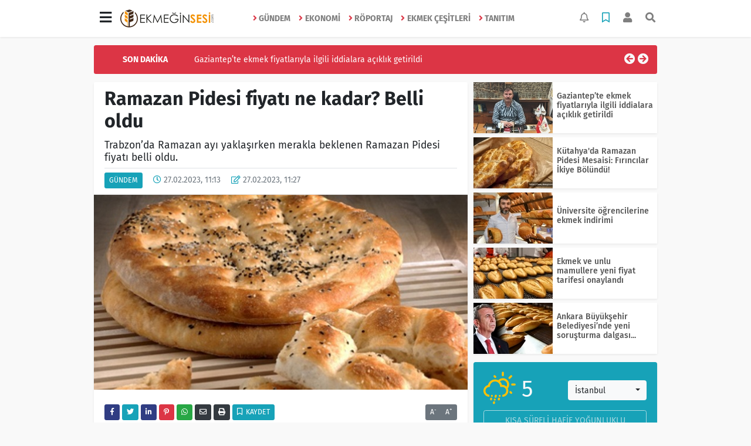

--- FILE ---
content_type: text/html; charset=UTF-8
request_url: https://www.ekmeginsesi.com/gundem/ramazan-pidesi-fiyati-ne-kadar-belli-oldu-h12514.html
body_size: 15066
content:
<!DOCTYPE html>
<html lang="tr">
<head>
  <meta charset="utf-8">
  <title>Ramazan Pidesi fiyatı ne kadar? Belli oldu</title>
  <meta name="description" content="Trabzon&#039;da Ramazan ayı yaklaşırken merakla beklenen Ramazan Pidesi fiyatı belli oldu." />
  <meta name="keywords" content="ramazan pidesi, ramazan ayı, oruç, pide, pide fiyatları" />
  <meta name="news_keywords" content="ramazan pidesi, ramazan ayı, oruç, pide, pide fiyatları" />
  <link rel="manifest" href="https://www.ekmeginsesi.com/_themes/hs-elegant/manifest.json">
    <meta name="author" content="Ekmeğin Sesi">
  <meta name="developer" content="Ekmeğin Sesi"/>
  <meta name="designer" content="Ekmeğin Sesi"/>
    <meta name="viewport" content="width=970, initial-scale=1, shrink-to-fit=no" />
  <meta name="theme-color" content="#dc3545"/>

    <link rel="alternate" href="https://www.ekmeginsesi.com/m/gundem/ramazan-pidesi-fiyati-ne-kadar-belli-oldu-h12514.html" hreflang="tr" media="only screen and (max-width: 640px)"/>
  <link rel="canonical" href="https://www.ekmeginsesi.com/gundem/ramazan-pidesi-fiyati-ne-kadar-belli-oldu-h12514.html">

    <link rel="amphtml" href="https://www.ekmeginsesi.com/amp/gundem/ramazan-pidesi-fiyati-ne-kadar-belli-oldu-h12514.html">
  
  
      <link rel="shortcut icon" href="https://www.ekmeginsesi.com/images/banner/favicon.ico">
    <style type="text/css">
    @import url('https://www.ekmeginsesi.com/_themes/hs-elegant/style/main.min.css?v=1');
        @import url('https://www.ekmeginsesi.com/_themes/hs-elegant/style/font/fira-sans.css?v=1');
      </style>
  <meta property="og:site_name" content="Ekmeğin Sesi" />
<meta property="og:title" content="Ramazan Pidesi fiyatı ne kadar? Belli oldu" />
<meta property="og:description" content="Trabzon&#039;da Ramazan ayı yaklaşırken merakla beklenen Ramazan Pidesi fiyatı belli oldu." />

<meta property="og:image" content="https://www.ekmeginsesi.com/images/haberler/facebook_resim/2023/02/pideramazan3.jpg" />

<meta property="og:type" content="article" />
<meta property="og:url" content="https://www.ekmeginsesi.com/gundem/ramazan-pidesi-fiyati-ne-kadar-belli-oldu-h12514.html" />
<meta name="twitter:card" content="summary_large_image" /><meta property="og:title" content="Ramazan Pidesi fiyatı ne kadar? Belli oldu" />
<meta name="twitter:url" content="http://www.ekmeginsesi.com/gundem/ramazan-pidesi-fiyati-ne-kadar-belli-oldu-h12514.html" />
<meta name="twitter:domain" content="https://www.ekmeginsesi.com/" />
<meta name="twitter:site" content="ekmeginsesi" />
<meta name="twitter:title" content="Ramazan Pidesi fiyatı ne kadar? Belli oldu" />
<meta name="twitter:description" content="Trabzon’da Ramazan ayı yaklaşırken merakla beklenen Ramazan Pidesi fiyatı belli oldu." />
<meta name="twitter:image:src" content="https://www.ekmeginsesi.com/images/haberler/facebook_resim/2023/02/pideramazan3.jpg" />
<meta property="og:image:type" content="image/jpeg" />
<meta property="og:image:width" content="637" />
<meta property="og:image:height" content="332" />

<link rel="image_src" type="image/jpeg" href="https://www.ekmeginsesi.com/images/haberler/2023/02/ramazan_pidesi_fiyati_ne_kadar_belli_oldu_h12514_4cb65.jpg" />
  <meta name="dc.language" content="tr">
  <meta name="dc.source" content="https://www.ekmeginsesi.com/">
  <meta name="dc.title" content="Ramazan Pidesi fiyatı ne kadar? Belli oldu">
  <meta name="dc.keywords" content="ramazan pidesi, ramazan ayı, oruç, pide, pide fiyatları">
  <meta name="dc.description" content="Trabzon&#039;da Ramazan ayı yaklaşırken merakla beklenen Ramazan Pidesi fiyatı belli oldu.">

  
  <link rel="dns-prefetch" href="//www.ekmeginsesi.com">
  <link rel="dns-prefetch" href="//www.google-analytics.com">
  <link rel="dns-prefetch" href="//fonts.gstatic.com">
  <link rel="dns-prefetch" href="//mc.yandex.ru">
  <link rel="dns-prefetch" href="//fonts.googleapis.com">
  <link rel="dns-prefetch" href="//pagead2.googlesyndication.com">
  <link rel="dns-prefetch" href="//googleads.g.doubleclick.net">
  <link rel="dns-prefetch" href="//google.com">
  <link rel="dns-prefetch" href="//gstatic.com">
  <link rel="dns-prefetch" href="//connect.facebook.net">
  <link rel="dns-prefetch" href="//graph.facebook.com">
  <link rel="dns-prefetch" href="//linkedin.com">
  <link rel="dns-prefetch" href="//ap.pinterest.com">

  <!--[if lt IE 7]>      <html class="no-js lt-ie10 lt-ie9 lt-ie8 lt-ie7"> <![endif]-->
  <!--[if IE 7]>         <html class="no-js lt-ie10 lt-ie9 lt-ie8 ie7"> <![endif]-->
  <!--[if IE 8]>         <html class="no-js lt-ie10 lt-ie9 ie8"> <![endif]-->
  <!--[if IE 9]>         <html class="no-js lt-ie10 ie9"> <![endif]-->
  <!--[if gt IE 9]>      <html class="no-js gt-ie9"> <![endif]-->
  <!--[if !IE] <![IGNORE[--><!--[IGNORE[]]-->

<!-- Global site tag (gtag.js) - Google Analytics -->
<script async src="https://www.googletagmanager.com/gtag/js?id=G-V1YKCWW5TL"></script>
<script>
  window.dataLayer = window.dataLayer || [];
  function gtag(){dataLayer.push(arguments);}
  gtag('js', new Date());
  gtag('config', 'G-V1YKCWW5TL');
</script>
        </head>

<body data-color="default" data-header="header-1">
        <nav id="navbar" class="navbar navbar-expand navbar-light bg-white sticky-top shadow-sm">
    <div class="container">
      <div class="dropdown">
        <a class="btn btn-lg" href="#" role="button" id="mega-menu" data-toggle="dropdown" aria-haspopup="true" aria-expanded="false">
          <i class="fa fa-bars fa-fx fa-lg"></i>
        </a>
        <div class="dropdown-menu mega-menu shadow-sm p-4" aria-labelledby="mega-menu">
      <div class="row">
              <a href="https://www.ekmeginsesi.com/e-dergi" title="E-Dergi" class="col-4 mb-2 text-uppercase"><i class="mr-2 fas fa-angle-right fa-fw text-danger"></i>E-Dergi</a>
          </div>
  <div class="dropdown-divider mt-2 mb-3"></div>
    <div class="row">
    <a href="https://www.ekmeginsesi.com/" class="col-4 mb-1" title="Ana Sayfa">
      <i class="fas fa-angle-right fa-fw text-danger"></i> Ana Sayfa    </a>
        <a href="https://www.ekmeginsesi.com/yazarlar" class="col-4 mb-1" title="Yazarlar">
      <i class="fas fa-angle-right fa-fw text-danger"></i> Yazarlar    </a>
                        <a href="https://www.ekmeginsesi.com/webtv" class="col-4 mb-1" title="Video Galeri">
      <i class="fas fa-angle-right fa-fw text-danger"></i> Video Galeri    </a>
                    <a href="https://www.ekmeginsesi.com/seri-ilanlar" class="col-4 mb-1" title="Fırın Eleman İlanı">
      <i class="fas fa-angle-right fa-fw text-danger"></i> Fırın Eleman İlanı    </a>
            <a href="https://www.ekmeginsesi.com/firma-rehberi" class="col-4 mb-1" title="Satılık İlanlar">
      <i class="fas fa-angle-right fa-fw text-danger"></i> Satılık İlanlar    </a>
                    <a href="https://www.ekmeginsesi.com/kunye.html" class="col-4 mb-1" title="Künye">
      <i class="fas fa-angle-right fa-fw text-danger"></i> Künye    </a>
    <a href="https://www.ekmeginsesi.com/iletisim.html" class="col-4 mb-1" title="İletişim">
      <i class="fas fa-angle-right fa-fw text-danger"></i> İletişim    </a>
    <a href="https://www.ekmeginsesi.com/sitene-ekle.html" class="col-4 mb-1" title="Sitene Ekle">
      <i class="fas fa-angle-right fa-fw text-danger"></i> Sitene Ekle    </a>
          </div>
</div>
      </div>
      <a class="navbar-brand" href="https://www.ekmeginsesi.com/"><img src="https://www.ekmeginsesi.com/images/banner/siteslogo.png" alt="Ramazan Pidesi fiyatı ne kadar? Belli oldu" class="img-fluid"></a>
              <ul class="navbar-nav mx-auto">
                      <li class="nav-item">
              <a class="nav-link font-weight-bold text-uppercase" href="https://www.ekmeginsesi.com/gundem" title="Gündem">
                <i class="fas fa-angle-right text-danger mr-1"></i>Gündem              </a>
            </li>
                      <li class="nav-item">
              <a class="nav-link font-weight-bold text-uppercase" href="https://www.ekmeginsesi.com/ekonomi" title="Ekonomi">
                <i class="fas fa-angle-right text-danger mr-1"></i>Ekonomi              </a>
            </li>
                      <li class="nav-item">
              <a class="nav-link font-weight-bold text-uppercase" href="https://www.ekmeginsesi.com/roportaj" title="Röportaj">
                <i class="fas fa-angle-right text-danger mr-1"></i>Röportaj              </a>
            </li>
                      <li class="nav-item">
              <a class="nav-link font-weight-bold text-uppercase" href="https://www.ekmeginsesi.com/ekmek-cesitleri" title="Ekmek Çeşitleri">
                <i class="fas fa-angle-right text-danger mr-1"></i>Ekmek Çeşitleri              </a>
            </li>
                      <li class="nav-item">
              <a class="nav-link font-weight-bold text-uppercase" href="https://www.ekmeginsesi.com/tanitim" title="Tanıtım">
                <i class="fas fa-angle-right text-danger mr-1"></i>Tanıtım              </a>
            </li>
                  </ul>
            <ul class="navbar-nav ml-auto">
        <li class="nav-item btn-group">
  <a class="nav-link btn btn-lg ml-2" href="#" data-toggle="dropdown" aria-haspopup="true" aria-expanded="false">
    <div class="badge badge-danger rounded-circle position-absolute" id="notifyCount" style="display:none"></div>
    <i class="far fa-bell fa-fx"></i>
  </a>
  <div class="dropdown-menu dropdown-menu-right shadow-sm" id="notifyItems">
    <h6 class="text-center pt-2 text-danger font-weight-bold text-uppercase">Bildirimler</h6>
    <div class="items">
      <div class="text-danger text-center">Henüz bir bildirim bulunmuyor!</div>
    </div>
    <a href="https://www.ekmeginsesi.com/hesabim.html" class="btn btn-block btn-light btn-sm m-1 text-secondary">Tüm Bildirimler</a>
  </div>
</li>
        <li class="nav-item btn-group">
  <a class="nav-link btn btn-lg ml-2" href="#" data-toggle="dropdown" aria-haspopup="true" aria-expanded="false">
    <i class="far fa-bookmark fa-fx text-info"></i>
  </a>
  <div class="dropdown-menu dropdown-menu-right shadow-sm" id="savedItems">
    <h6 class="text-center pt-2 text-info font-weight-bold text-uppercase">Kaydettiklerim</h6>
    <div class="items">
      <div class="text-danger text-center">Henüz kaydedilmiş bir içerik bulunmuyor!</div>
    </div>
    <a href="https://www.ekmeginsesi.com/hesabim.html" class="btn btn-block btn-light btn-sm m-1 text-secondary">Tüm Kaydettiklerim</a>
  </div>
</li>
        <li class="nav-item" id="memberArea"></li>
        <li class="nav-item"><a href="javascript:;" id="searchOpenButton" class="nav-link btn btn-lg ml-2"><i class="fas fa-search fa-fx"></i></a></li>
      </ul>
    </div>
  </nav>
        <div id="left-ad" data-name="tb_block"         >
                                                                                                                    </div>
    <div id="right-ad" data-name="tb_block"         >
                                                                                                                                                    </div>
    <main class="container">
        <!-- SON DAKİKA -->
<div id="last-minute" class="my-3 bg-danger p-3 rounded">
    <div class="row">
        <div class="col-2 font-weight-bold text-center text-white text-uppercase">Son Dakika</div>
        <div class="col-8">
            <div id="last-minute-slide" class="carousel slide vert" data-ride="carousel">
                <div class="carousel-inner">
                                        <div class="carousel-item active">
                        <a href="https://www.ekmeginsesi.com/gundem/gaziantepte-ekmek-fiyatlariyla-ilgili-iddialara-aciklik-getirildi-h13792.html" title="Gaziantep’te ekmek fiyatlarıyla ilgili iddialara açıklık getirildi"
                            class="text-white" >Gaziantep’te ekmek fiyatlarıyla ilgili iddialara açıklık getirildi</a>
                    </div>
                                        <div class="carousel-item">
                        <a href="https://www.ekmeginsesi.com/gundem/kutahya-da-ramazan-pidesi-mesaisi-firincilar-ikiye-bolundu-h13791.html" title="Kütahya&#039;da Ramazan Pidesi Mesaisi: Fırıncılar İkiye Bölündü!"
                            class="text-white" >Kütahya&#039;da Ramazan Pidesi Mesaisi: Fırıncılar İkiye Bölündü!</a>
                    </div>
                                        <div class="carousel-item">
                        <a href="https://www.ekmeginsesi.com/gundem/universite-ogrencilerine-ekmek-indirimi-h13790.html" title="Üniversite öğrencilerine ekmek indirimi"
                            class="text-white" >Üniversite öğrencilerine ekmek indirimi</a>
                    </div>
                                        <div class="carousel-item">
                        <a href="https://www.ekmeginsesi.com/gundem/ekmek-ve-unlu-mamullere-yeni-fiyat-tarifesi-onaylandi-h13789.html" title="Ekmek ve unlu mamullere yeni fiyat tarifesi onaylandı"
                            class="text-white" >Ekmek ve unlu mamullere yeni fiyat tarifesi onaylandı</a>
                    </div>
                                        <div class="carousel-item">
                        <a href="https://www.ekmeginsesi.com/gundem/ankara-buyuksehir-belediyesinde-yeni-sorusturma-dalgasi-h13788.html" title="Ankara Büyükşehir Belediyesi’nde yeni soruşturma dalgası..."
                            class="text-white" >Ankara Büyükşehir Belediyesi’nde yeni soruşturma dalgası...</a>
                    </div>
                                        <div class="carousel-item">
                        <a href="https://www.ekmeginsesi.com/ekonomi/palandoken-esnafa-ozel-enerji-tarifesi-sart-h13787.html" title="Palandöken: Esnafa özel enerji tarifesi şart!"
                            class="text-white" >Palandöken: Esnafa özel enerji tarifesi şart!</a>
                    </div>
                                        <div class="carousel-item">
                        <a href="https://www.ekmeginsesi.com/roportaj/ununu-getir-ekmegini-gotur-gelenegi-yayginlasiyor-h13786.html" title="&#039;Ununu Getir, Ekmeğini Götür&#039; geleneği yaygınlaşıyor"
                            class="text-white" >&#039;Ununu Getir, Ekmeğini Götür&#039; geleneği yaygınlaşıyor</a>
                    </div>
                                        <div class="carousel-item">
                        <a href="https://www.ekmeginsesi.com/gundem/ekmek-zammi-talebi-reddedildi-firincilarin-maliyet-baskisi-gundemde-h13785.html" title="Ekmek zammı talebi reddedildi, fırıncıların maliyet baskısı gündemde"
                            class="text-white" >Ekmek zammı talebi reddedildi, fırıncıların maliyet baskısı gündemde</a>
                    </div>
                                        <div class="carousel-item">
                        <a href="https://www.ekmeginsesi.com/ekonomi/ramazan-oncesi-zincir-marketlerle-fiyat-istikrari-toplantisi-h13784.html" title="Ramazan öncesi zincir marketlerle fiyat istikrarı toplantısı"
                            class="text-white" >Ramazan öncesi zincir marketlerle fiyat istikrarı toplantısı</a>
                    </div>
                                        <div class="carousel-item">
                        <a href="https://www.ekmeginsesi.com/gundem/ekmek-ve-simit-fiyatlarinda-yeni-donem-resmi-gazetede-yayimlandi-h13783.html" title="Ekmek ve simit fiyatlarında yeni dönem Resmi Gazete’de yayımlandı"
                            class="text-white" >Ekmek ve simit fiyatlarında yeni dönem Resmi Gazete’de yayımlandı</a>
                    </div>
                                    </div>
            </div>
        </div>
        <div class="col-2 text-right">
            <a class="prev text-light" href="#last-minute-slide" data-slide="prev">
                <i class="fa fa-arrow-circle-left fa-lg"></i>
            </a>
            <a class="next text-light" href="#last-minute-slide" data-slide="next">
                <i class="fa fa-arrow-circle-right fa-lg"></i>
            </a>
        </div>
    </div>
</div>
                <!-- SIDEBAR İÇEREN İKİ SÜTUNLU BÖLÜM -->
        <div id="double-section" class="my-3 mb-0">
            <div class="row">
                <div class="col-8">
                                                            <div id="infinityContainer">
    <div class="inf_append current_news" news_id="12514" data-title="Ramazan Pidesi fiyatı ne kadar? Belli oldu"
        data-path="aHR0cDovL3d3dy5la21lZ2luc2VzaS5jb20vZ3VuZGVtL3JhbWF6YW4tcGlkZXNpLWZpeWF0aS1uZS1rYWRhci1iZWxsaS1vbGR1LWgxMjUxNC5odG1s">
                <div id="news-detail" class="card shadow-sm mb-3">
            <div class="card-header bg-white">
                <h1 class="card-title">Ramazan Pidesi fiyatı ne kadar? Belli oldu</h1>
                                <h2 class="lead">
                    Trabzon’da Ramazan ayı yaklaşırken merakla beklenen Ramazan Pidesi fiyatı belli oldu.                </h2>
                                <div class="border-top pt-2 text-secondary">
                    <a href="https://www.ekmeginsesi.com/gundem" title="Gündem"
                        class="btn btn-info btn-sm text-white text-uppercase">Gündem</a>
                    <i class="far fa-clock fa-fx text-info pl-3"></i> 27.02.2023, 11:13                                        <i class="far fa-edit fa-fx text-info pl-3"></i> 27.02.2023, 11:27                                        
                                    </div>
            </div>
                        <div class="position-relative mb-2">
            <img class="img-fluid lazyload" src="https://www.ekmeginsesi.com/_themes/hs-elegant/images/space.png"
                data-src="https://www.ekmeginsesi.com/images/haberler/2023/02/ramazan_pidesi_fiyati_ne_kadar_belli_oldu_h12514_4cb65.jpg" alt="Ramazan Pidesi fiyatı ne kadar? Belli oldu" width="100%">
                            </div>
                                    <div class="card-body">
                <div class="social-buttons">
  <a href="javascript:;" data-platform-name="facebook" class="btn btn-primary btn-sm"><i class="fab fa-facebook-f"></i></a>
  <a href="javascript:;" data-platform-name="twitter" class="btn btn-info btn-sm"><i class="fab fa-twitter"></i></a>
  <a href="javascript:;" data-platform-name="linkedin" class="btn btn-primary btn-sm"><i class="fab fa-linkedin-in"></i></a>
  <a href="javascript:;" data-platform-name="pinterest" class="btn btn-danger btn-sm"><i class="fab fa-pinterest-p"></i></a>
  <a href="javascript:;" data-platform-name="whatsapp" class="btn btn-success btn-sm"><i class="fab fa-whatsapp"></i></a>
  <a href="javascript:;" data-platform-name="email" class="btn btn-dark btn-sm"><i class="far fa-envelope"></i></a>
      <a href="javascript:;" data-platform-name="print" class="btn btn-dark btn-sm"><i class="fas fa-print"></i></a>
      <a href="javascript:;" style="display:none;" data-platform-name="save" class="btn btn-info btn-sm text-uppercase save-unsave-button"><i class="far fa-bookmark pr-1"></i> Kaydet</a>
        <div class="float-right btn-group" role="group">
      <a href="javascript:;" onclick="textDown(12514)" class="btn btn-secondary btn-sm">A<sup>-</sup></a>
      <a href="javascript:;" onclick="textUp(12514)"class="btn btn-secondary btn-sm">A<sup>+</sup></a>
    </div>
  </div>
                                <div id="article-text" class="mt-4" data-text-id="12514">
                                                            <p>Edinilen bilgiye göre,Trabzon'da 500 gram sade <strong class="klink">Ramazan pidesi</strong> 14 TL, 500 gram susamlı <strong class="klink">pide</strong> ise 15 TL olarak belirlendi.</p>

<p>Pidelerin, bu yıl tek tip olarak üretileceği öğrenildi.</p><div class="p_ad"></div>

<p><span style="color:#d3d3d3;">Kaynak: haber61.net</span></p></p>                </div>
                                                                                            </div>
                        <div class="card-footer bg-white text-secondary">
                <div class="news-tags">
                                        <a href="https://www.ekmeginsesi.com/haberleri/ramazan+pidesi" title="ramazan pidesi"
                                                class="btn btn-outline-secondary btn-sm mb-2">#ramazan pidesi</a>
                                        <a href="https://www.ekmeginsesi.com/haberleri/ramazan+ay%C4%B1" title="ramazan ayı"
                                                class="btn btn-outline-secondary btn-sm mb-2">#ramazan ayı</a>
                                        <a href="https://www.ekmeginsesi.com/haberleri/oru%C3%A7" title="oruç"
                                                class="btn btn-outline-secondary btn-sm mb-2">#oruç</a>
                                        <a href="https://www.ekmeginsesi.com/haberleri/pide" title="pide"
                                                class="btn btn-outline-secondary btn-sm mb-2">#pide</a>
                                        <a href="https://www.ekmeginsesi.com/haberleri/pide+fiyatlar%C4%B1" title="pide fiyatları"
                                                class="btn btn-outline-secondary btn-sm mb-2">#pide fiyatları</a>
                                    </div>
            </div>
                    </div>
        <div id="comments" class="card shadow-sm mb-3 comments">
  <div class="card-body">
    <div class="widget-title first-word text-info mb-3 text-uppercase">
      Yorumlar (0)
    </div>
      <div class="alert alert-info answer" style="display:none;"><b>@name</b> kişisine cevap olarak  <button type="button" class="close remove" data-dismiss="alert" aria-label="Close">
    <span aria-hidden="true">&times;</span>
  </button>
</div>
<div id="comment-result12514" class="alert alert-success" style="display:none;">
    <p class="text-center m-0">Yorumunuz başarılı bir şekilde gönderilmiştir. Editörlerimizin onayının ardından yayınlanacaktır!</p>
  </div>
<form id="comment-form12514">
  <input name="hid" type="hidden" value="12514"/>
  <input name="mid" type="hidden" value="12514"/>
  <input name="uid" type="hidden" value="0"/>
  <input name="cevap_id" type="hidden" value="0"/>
  <input type="hidden" name="cevap" value="" class="answer" />
  <input type="hidden" name="tip" value="haber" />
  <div class="form-row">
    <div class="form-group col-12">
      <textarea class="form-control" name="yorum" id="comment" rows="3" placeholder="Siz de yorum ve düşüncelerinizi bizimle paylaşın." required></textarea>
    </div>
    <div class="form-group col-9">
<input type="text" class="form-control" name="isim" id="name" placeholder="Adınızı girin."   required>
    </div>
    <div class="col-3">
      <button type="button" onclick="javascript:comment_send(12514);return false;" class="btn btn-info btn-block text-uppercase">Gönder</button>
    </div>
  </div>
</form>        </div>
</div>
                <div id="recommended-news" class="card shadow-sm mb-3">
            <div class="card-body">
                <div class="widget-title first-word text-info mb-3 text-uppercase">
                    Bunlara Göz Atmadan Geçmeyin                </div>
                <div class="row">
                                        <div class="col-4">
                        <a href="https://www.ekmeginsesi.com/gundem/gaziantepte-ekmek-fiyatlariyla-ilgili-iddialara-aciklik-getirildi-h13792.html" title="Gaziantep’te ekmek fiyatlarıyla ilgili iddialara açıklık getirildi"
                            >
                            <img class="img-fluid mb-2 lazyload" src="https://www.ekmeginsesi.com/_themes/hs-elegant/images/space.png"
                                data-src="https://www.ekmeginsesi.com/images/resize/100/194x116/haberler/2026/02/gaziantepte_ekmek_fiyatlariyla_ilgili_iddialara_aciklik_getirildi_h13792_2953b.jpg" alt="Gaziantep’te ekmek fiyatlarıyla ilgili iddialara açıklık getirildi">
                        </a>
                        <h6>
                            <a href="https://www.ekmeginsesi.com/gundem/gaziantepte-ekmek-fiyatlariyla-ilgili-iddialara-aciklik-getirildi-h13792.html" title="Gaziantep’te ekmek fiyatlarıyla ilgili iddialara açıklık getirildi"
                                >
                                Gaziantep’te ekmek fiyatlarıyla ilgili iddialara açıklık getirildi                            </a>
                        </h6>
                    </div>
                                        <div class="col-4">
                        <a href="https://www.ekmeginsesi.com/gundem/kutahya-da-ramazan-pidesi-mesaisi-firincilar-ikiye-bolundu-h13791.html" title="Kütahya&#039;da Ramazan Pidesi Mesaisi: Fırıncılar İkiye Bölündü!"
                            >
                            <img class="img-fluid mb-2 lazyload" src="https://www.ekmeginsesi.com/_themes/hs-elegant/images/space.png"
                                data-src="https://www.ekmeginsesi.com/images/resize/100/194x116/haberler/2026/01/kutahya_da_ramazan_pidesi_mesaisi_firincilar_ikiye_bolundu_h13791_d92fc.jpg" alt="Kütahya&#039;da Ramazan Pidesi Mesaisi: Fırıncılar İkiye Bölündü!">
                        </a>
                        <h6>
                            <a href="https://www.ekmeginsesi.com/gundem/kutahya-da-ramazan-pidesi-mesaisi-firincilar-ikiye-bolundu-h13791.html" title="Kütahya&#039;da Ramazan Pidesi Mesaisi: Fırıncılar İkiye Bölündü!"
                                >
                                Kütahya&#039;da Ramazan Pidesi Mesaisi: Fırıncılar İkiye Bölündü!                            </a>
                        </h6>
                    </div>
                                        <div class="col-4">
                        <a href="https://www.ekmeginsesi.com/gundem/universite-ogrencilerine-ekmek-indirimi-h13790.html" title="Üniversite öğrencilerine ekmek indirimi"
                            >
                            <img class="img-fluid mb-2 lazyload" src="https://www.ekmeginsesi.com/_themes/hs-elegant/images/space.png"
                                data-src="https://www.ekmeginsesi.com/images/resize/100/194x116/haberler/2026/01/universite_ogrencilerine_ekmek_indirimi_h13790_6e60c.jpg" alt="Üniversite öğrencilerine ekmek indirimi">
                        </a>
                        <h6>
                            <a href="https://www.ekmeginsesi.com/gundem/universite-ogrencilerine-ekmek-indirimi-h13790.html" title="Üniversite öğrencilerine ekmek indirimi"
                                >
                                Üniversite öğrencilerine ekmek indirimi                            </a>
                        </h6>
                    </div>
                                    </div>
            </div>
        </div>
                                    </div>
</div>
                                    </div>
                <!-- Sidebar solundaki ana bölüm bitti -->
                <!-- SIDEBAR BOLUMU -->
                <div class="col-4">
                                        <!-- İLGİLİ HABERLER -->
<div id="similar-news" class="mb-3">
    <div class="media bg-white shadow-sm mb-2">
    <a href="https://www.ekmeginsesi.com/gundem/gaziantepte-ekmek-fiyatlariyla-ilgili-iddialara-aciklik-getirildi-h13792.html" title="Gaziantep’te ekmek fiyatlarıyla ilgili iddialara açıklık getirildi">
      <img alt="Gaziantep’te ekmek fiyatlarıyla ilgili iddialara açıklık getirildi" class="img-fluid align-self-center lazyload" src="https://www.ekmeginsesi.com/_themes/hs-elegant/images/space.png" data-src="https://www.ekmeginsesi.com/images/resize/100/135x87/haberler/2026/02/gaziantepte_ekmek_fiyatlariyla_ilgili_iddialara_aciklik_getirildi_h13792_2953b.jpg">
    </a>
    <div class="media-body align-self-center p-2">
      <h6>
        <a href="https://www.ekmeginsesi.com/gundem/gaziantepte-ekmek-fiyatlariyla-ilgili-iddialara-aciklik-getirildi-h13792.html" title="Gaziantep’te ekmek fiyatlarıyla ilgili iddialara açıklık getirildi">
          Gaziantep’te ekmek fiyatlarıyla ilgili iddialara açıklık getirildi        </a>
      </h6>
    </div>
  </div>
    <div class="media bg-white shadow-sm mb-2">
    <a href="https://www.ekmeginsesi.com/gundem/kutahya-da-ramazan-pidesi-mesaisi-firincilar-ikiye-bolundu-h13791.html" title="Kütahya&#039;da Ramazan Pidesi Mesaisi: Fırıncılar İkiye Bölündü!">
      <img alt="Kütahya&#039;da Ramazan Pidesi Mesaisi: Fırıncılar İkiye Bölündü!" class="img-fluid align-self-center lazyload" src="https://www.ekmeginsesi.com/_themes/hs-elegant/images/space.png" data-src="https://www.ekmeginsesi.com/images/resize/100/135x87/haberler/2026/01/kutahya_da_ramazan_pidesi_mesaisi_firincilar_ikiye_bolundu_h13791_d92fc.jpg">
    </a>
    <div class="media-body align-self-center p-2">
      <h6>
        <a href="https://www.ekmeginsesi.com/gundem/kutahya-da-ramazan-pidesi-mesaisi-firincilar-ikiye-bolundu-h13791.html" title="Kütahya&#039;da Ramazan Pidesi Mesaisi: Fırıncılar İkiye Bölündü!">
          Kütahya&#039;da Ramazan Pidesi Mesaisi: Fırıncılar İkiye Bölündü!        </a>
      </h6>
    </div>
  </div>
    <div class="media bg-white shadow-sm mb-2">
    <a href="https://www.ekmeginsesi.com/gundem/universite-ogrencilerine-ekmek-indirimi-h13790.html" title="Üniversite öğrencilerine ekmek indirimi">
      <img alt="Üniversite öğrencilerine ekmek indirimi" class="img-fluid align-self-center lazyload" src="https://www.ekmeginsesi.com/_themes/hs-elegant/images/space.png" data-src="https://www.ekmeginsesi.com/images/resize/100/135x87/haberler/2026/01/universite_ogrencilerine_ekmek_indirimi_h13790_6e60c.jpg">
    </a>
    <div class="media-body align-self-center p-2">
      <h6>
        <a href="https://www.ekmeginsesi.com/gundem/universite-ogrencilerine-ekmek-indirimi-h13790.html" title="Üniversite öğrencilerine ekmek indirimi">
          Üniversite öğrencilerine ekmek indirimi        </a>
      </h6>
    </div>
  </div>
    <div class="media bg-white shadow-sm mb-2">
    <a href="https://www.ekmeginsesi.com/gundem/ekmek-ve-unlu-mamullere-yeni-fiyat-tarifesi-onaylandi-h13789.html" title="Ekmek ve unlu mamullere yeni fiyat tarifesi onaylandı">
      <img alt="Ekmek ve unlu mamullere yeni fiyat tarifesi onaylandı" class="img-fluid align-self-center lazyload" src="https://www.ekmeginsesi.com/_themes/hs-elegant/images/space.png" data-src="https://www.ekmeginsesi.com/images/resize/100/135x87/haberler/2026/01/ekmek_ve_unlu_mamullere_yeni_fiyat_tarifesi_onaylandi_h13789_a98db.jpg">
    </a>
    <div class="media-body align-self-center p-2">
      <h6>
        <a href="https://www.ekmeginsesi.com/gundem/ekmek-ve-unlu-mamullere-yeni-fiyat-tarifesi-onaylandi-h13789.html" title="Ekmek ve unlu mamullere yeni fiyat tarifesi onaylandı">
          Ekmek ve unlu mamullere yeni fiyat tarifesi onaylandı        </a>
      </h6>
    </div>
  </div>
    <div class="media bg-white shadow-sm">
    <a href="https://www.ekmeginsesi.com/gundem/ankara-buyuksehir-belediyesinde-yeni-sorusturma-dalgasi-h13788.html" title="Ankara Büyükşehir Belediyesi’nde yeni soruşturma dalgası...">
      <img alt="Ankara Büyükşehir Belediyesi’nde yeni soruşturma dalgası..." class="img-fluid align-self-center lazyload" src="https://www.ekmeginsesi.com/_themes/hs-elegant/images/space.png" data-src="https://www.ekmeginsesi.com/images/resize/100/135x87/haberler/2026/01/ankara_buyuksehir_belediyesinde_yeni_sorusturma_dalgasi_h13788_8f9bc.jpg">
    </a>
    <div class="media-body align-self-center p-2">
      <h6>
        <a href="https://www.ekmeginsesi.com/gundem/ankara-buyuksehir-belediyesinde-yeni-sorusturma-dalgasi-h13788.html" title="Ankara Büyükşehir Belediyesi’nde yeni soruşturma dalgası...">
          Ankara Büyükşehir Belediyesi’nde yeni soruşturma dalgası...        </a>
      </h6>
    </div>
  </div>
  </div>
<!-- HAVA DURUMU -->
<div id="weather-widget" class="mb-3">
  <div class="card shadow-sm bg-info">
    <div class="card-body">
      <div class="row">
        <div class="col-6 weather-degree text-light" data-name="weather-degree">
          <i class="wi wi-day-sleet text-warning"></i> 5        </div>
        <div class="col-6 weather-city pt-3">
          <div class="form-group text-center">
            <select data-name="weather-select" class="mb-1">
                              <option value="TUXX0061" >Adana</option>
                              <option value="9267066" >Adıyaman</option>
                              <option value="TUXX0046" >Afyon</option>
                              <option value="771" >Ağrı</option>
                              <option value="901" >Aksaray</option>
                              <option value="1412" >Amasya</option>
                              <option value="TUXX0002" >Ankara</option>
                              <option value="TUXX0004" >Antalya</option>
                              <option value="1885" >Ardahan</option>
                              <option value="9264197" >Artvin</option>
                              <option value="TUXX0051" >Aydın</option>
                              <option value="TUXX0041" >Balıkesir</option>
                              <option value="3037" >Bartın</option>
                              <option value="9261679" >Batman</option>
                              <option value="3200" >Bayburt</option>
                              <option value="3946" >Bilecik</option>
                              <option value="9260548" >Bingöl</option>
                              <option value="4045" >Bitlis</option>
                              <option value="TUXX0032" >Bolu</option>
                              <option value="5249" >Burdur</option>
                              <option value="TUXX0039" >Bursa</option>
                              <option value="TUXX0037" >Çanakkale</option>
                              <option value="9258078" >Çankırı</option>
                              <option value="TUXX0033" >Çorum</option>
                              <option value="8899" >Denizli</option>
                              <option value="TUXX0010" >Diyarbakır</option>
                              <option value="9252670" >Düzce</option>
                              <option value="TUXX0030" >Edirne</option>
                              <option value="TUXX0049" >Elazığ</option>
                              <option value="TUXX0035" >Erzincan</option>
                              <option value="TUXX0013" >Erzurum</option>
                              <option value="TUXX0040" >Eskişehir</option>
                              <option value="TUXX0055" >Gaziantep</option>
                              <option value="12125" >Giresun</option>
                              <option value="9248871" >Gümüşhane</option>
                              <option value="9255950" >Hakkari</option>
                              <option value="1694" >Hatay</option>
                              <option value="9245907" >Iğdır</option>
                              <option value="TUXX0052" >Isparta</option>
                              <option value="TUXX0014" selected>İstanbul</option>
                              <option value="TUXX0015" >İzmir</option>
                              <option value="15888" >K. Maraş</option>
                              <option value="9243604" >Karabük</option>
                              <option value="16174" >Karaman</option>
                              <option value="743952" >Kars</option>
                              <option value="16274" >Kastamonu</option>
                              <option value="16345" >Kayseri</option>
                              <option value="TUXX0019" >Kırıkkale</option>
                              <option value="16847" >Kırklareli</option>
                              <option value="TUXX0042" >Kırşehir</option>
                              <option value="16700" >Kilis</option>
                              <option value="TUXX0017" >Kocaeli</option>
                              <option value="TUXX0053" >Konya</option>
                              <option value="17542" >Kütahya</option>
                              <option value="19917" >Malatya</option>
                              <option value="20103" >Manisa</option>
                              <option value="20271" >Mardin</option>
                              <option value="14693" >Mersin</option>
                              <option value="TUXX0057" >Muğla</option>
                              <option value="TUXX0062" >Muş</option>
                              <option value="TUXX0065" >Nevşehir</option>
                              <option value="23341" >Niğde</option>
                              <option value="24553" >Ordu</option>
                              <option value="24703" >Osmaniye</option>
                              <option value="27911" >Rize</option>
                              <option value="TUXX0022" >Sakarya</option>
                              <option value="TUXX0023" >Samsun</option>
                              <option value="TUXX0050" >Siirt</option>
                              <option value="30965" >Sinop</option>
                              <option value="TUXX0034" >Sivas</option>
                              <option value="34552" >Şanlıurfa</option>
                              <option value="10034630" >Şırnak</option>
                              <option value="TUXX0031" >Tekirdağ</option>
                              <option value="33558" >Tokat</option>
                              <option value="TUXX0029" >Trabzon</option>
                              <option value="9226242" >Tunceli</option>
                              <option value="TUXX0045" >Uşak</option>
                              <option value="TUXX0043" >Van</option>
                              <option value="9250659" >Yalova</option>
                              <option value="37318" >Yozgat</option>
                              <option value="TUXX0028" >Zonguldak</option>
                              <option value="10208812" >Kıbrıs</option>
                              <option value="10700" >Famagusta</option>
                              <option value="23317" >Girne</option>
                              <option value="7261129" >Güzelyurt</option>
                              <option value="23317" >Lefkoşa</option>
                          </select>
          </div>
        </div>
        <div class="col-12">
          <div class="btn btn-outline-light btn-block text-uppercase text-center font-weight-light disabled" data-name="weather-desc">kısa süreli hafif yoğunluklu yağmur</div>
        </div>
      </div>
    </div>
  </div>
</div>
<!-- NAMAZ VAKİTLERİ -->
<div id="prayer-times" class="mb-3" data-name="prayer-times">
  <div class="card shadow-sm">
    <div class="card-header">
      <span class="first-word text-white text-uppercase">Namaz Vakti</span>
      <span class="btn btn-dark btn-sm float-right disabled text-uppercase">02 Şubat 2026</span>
    </div>
    <div class="card-header">
      <div class="form-group text-center">
        <select data-name="prayer-times-select">
                    <option value="adana">Adana</option>
                    <option value="adiyaman">Adıyaman</option>
                    <option value="afyon">Afyon</option>
                    <option value="agri">Ağrı</option>
                    <option value="aksaray">Aksaray</option>
                    <option value="amasya">Amasya</option>
                    <option value="ankara">Ankara</option>
                    <option value="antalya">Antalya</option>
                    <option value="ardahan">Ardahan</option>
                    <option value="artvin">Artvin</option>
                    <option value="aydin">Aydın</option>
                    <option value="balikesir">Balıkesir</option>
                    <option value="bartin">Bartın</option>
                    <option value="batman">Batman</option>
                    <option value="bayburt">Bayburt</option>
                    <option value="bilecik">Bilecik</option>
                    <option value="bingol">Bingöl</option>
                    <option value="bitlis">Bitlis</option>
                    <option value="bolu">Bolu</option>
                    <option value="burdur">Burdur</option>
                    <option value="bursa">Bursa</option>
                    <option value="canakkale">Çanakkale</option>
                    <option value="cankiri">Çankırı</option>
                    <option value="corum">Çorum</option>
                    <option value="denizli">Denizli</option>
                    <option value="diyarbakir">Diyarbakır</option>
                    <option value="duzce">Düzce</option>
                    <option value="edirne">Edirne</option>
                    <option value="elazig">Elazığ</option>
                    <option value="erzincan">Erzincan</option>
                    <option value="erzurum">Erzurum</option>
                    <option value="eskisehir">Eskişehir</option>
                    <option value="gaziantep">Gaziantep</option>
                    <option value="giresun">Giresun</option>
                    <option value="gumushane">Gümüşhane</option>
                    <option value="hakkari">Hakkari</option>
                    <option value="hatay">Hatay</option>
                    <option value="igdir">Iğdır</option>
                    <option value="isparta">Isparta</option>
                    <option value="istanbul" selected>İstanbul</option>
                    <option value="izmir">İzmir</option>
                    <option value="kahramanmaras">Kahramanmaraş</option>
                    <option value="karabuk">Karabük</option>
                    <option value="karaman">Karaman</option>
                    <option value="kars">Kars</option>
                    <option value="kastamonu">Kastamonu</option>
                    <option value="kayseri">Kayseri</option>
                    <option value="kirikkale">Kırıkkale</option>
                    <option value="kirklareli">Kırklareli</option>
                    <option value="kirsehir">Kırşehir</option>
                    <option value="kilis">Kilis</option>
                    <option value="izmit">Kocaeli</option>
                    <option value="konya">Konya</option>
                    <option value="kutahya">Kütahya</option>
                    <option value="malatya">Malatya</option>
                    <option value="manisa">Manisa</option>
                    <option value="mardin">Mardin</option>
                    <option value="mersin">Mersin</option>
                    <option value="mugla">Muğla</option>
                    <option value="mus">Muş</option>
                    <option value="nevsehir">Nevşehir</option>
                    <option value="nigde">Niğde</option>
                    <option value="ordu">Ordu</option>
                    <option value="osmaniye">Osmaniye</option>
                    <option value="rize">Rize</option>
                    <option value="adapazari">Sakarya</option>
                    <option value="samsun">Samsun</option>
                    <option value="siirt">Siirt</option>
                    <option value="sinop">Sinop</option>
                    <option value="sivas">Sivas</option>
                    <option value="sanliurfa">Şanlıurfa</option>
                    <option value="sirnak">Şırnak</option>
                    <option value="tekirdag">Tekirdağ</option>
                    <option value="tokat">Tokat</option>
                    <option value="trabzon">Trabzon</option>
                    <option value="tunceli">Tunceli</option>
                    <option value="usak">Uşak</option>
                    <option value="van">Van</option>
                    <option value="yalova">Yalova</option>
                    <option value="yozgat">Yozgat</option>
                    <option value="zonguldak">Zonguldak</option>
                  </select>
      </div>
    </div>
    <div class="card-body">
      <table class="table table-striped text-light">
        <tbody>
          <tr data-hour="06:49" data-time-name="imsak">
            <td class="text-center"><i class="wi wi-day-fog text-warning"></i></td>
            <td class="text-uppercase">İmsak</td>
            <td class="font-weight-bold imsak">06:49</td>
            <td></td>
          </tr>
          <tr data-hour="08:21" data-time-name="gunes">
            <td class="text-center"><i class="wi wi-sunrise text-warning"></i></td>
            <td class="text-uppercase">Güneş</td>
            <td class="font-weight-bold gunes">08:21</td>
            <td></td>
          </tr>
          <tr data-hour="13:10" data-time-name="ogle">
            <td class="text-center"><i class="wi wi-day-sunny text-warning"></i></td>
            <td class="text-uppercase">Öğle</td>
            <td class="font-weight-bold ogle">13:10</td>
            <td></td>
          </tr>
          <tr data-hour="15:29" data-time-name="ikindi">
            <td class="text-center"><i class="wi wi-sunset text-warning"></i></td>
            <td class="text-uppercase">İkindi</td>
            <td class="font-weight-bold ikindi">15:29</td>
            <td></td>
          </tr>
          <tr data-hour="17:49" data-time-name="aksam">
            <td class="text-center"><i class="wi wi-moonrise text-warning"></i></td>
            <td class="text-uppercase">Akşam</td>
            <td class="font-weight-bold aksam">17:49</td>
            <td></td>
          </tr>
          <tr data-hour="19:16" data-time-name="yatsi">
            <td class="text-center"><i class="wi wi-night-clear text-warning"></i></td>
            <td class="text-uppercase">Yatsı</td>
            <td class="font-weight-bold yatsi">19:16</td>
            <td></td>
          </tr>
        </tbody>
      </table>
    </div>
  </div>
</div>
<!-- PUAN DURUMU -->
<div id="league" class="mb-3">
  <div class="card shadow-sm">
    <div class="card-header bg-white">
      <span class="first-word widget-title text-info text-uppercase">Puan Durumu</span>
    </div>
    <div class="card-body">
      <ul class="nav nav-pills nav-justified mb-3" role="tablist">
                <li class="nav-item">
          <a class="nav-link active  bg-transparent" id="league-st-super-lig-tab" data-toggle="pill" href="#league-st-super-lig" role="tab" aria-controls="league-st-super-lig" aria-selected="true">
            <img src="https://www.ekmeginsesi.com/_themes/hs-elegant/images/space.png" data-src="https://www.ekmeginsesi.com/_themes/hs-elegant/images/st-super-lig.png" alt="Spor Toto Süper Lig" class="img-fluid lazyload">
          </a>
        </li>
                <li class="nav-item">
          <a class="nav-link  bg-transparent" id="league-ptt-1-lig-tab" data-toggle="pill" href="#league-ptt-1-lig" role="tab" aria-controls="league-ptt-1-lig" aria-selected="true">
            <img src="https://www.ekmeginsesi.com/_themes/hs-elegant/images/space.png" data-src="https://www.ekmeginsesi.com/_themes/hs-elegant/images/ptt-1-lig.png" alt="Spor Toto 1. Lig" class="img-fluid lazyload">
          </a>
        </li>
                <li class="nav-item">
          <a class="nav-link  bg-transparent" id="league-ingiltere-premier-ligi-tab" data-toggle="pill" href="#league-ingiltere-premier-ligi" role="tab" aria-controls="league-ingiltere-premier-ligi" aria-selected="true">
            <img src="https://www.ekmeginsesi.com/_themes/hs-elegant/images/space.png" data-src="https://www.ekmeginsesi.com/_themes/hs-elegant/images/ingiltere-premier-ligi.png" alt="İngiltere Premier Ligi" class="img-fluid lazyload">
          </a>
        </li>
                <li class="nav-item">
          <a class="nav-link  bg-transparent" id="league-ispanya-la-liga-tab" data-toggle="pill" href="#league-ispanya-la-liga" role="tab" aria-controls="league-ispanya-la-liga" aria-selected="true">
            <img src="https://www.ekmeginsesi.com/_themes/hs-elegant/images/space.png" data-src="https://www.ekmeginsesi.com/_themes/hs-elegant/images/ispanya-la-liga.png" alt="İspanya LaLiga" class="img-fluid lazyload">
          </a>
        </li>
              </ul>
      <div class="tab-content">
                  <div class="tab-pane fade show active " id="league-st-super-lig" role="tabpanel" aria-labelledby="league-st-super-lig-tab">
          <table class="table table-sm table-striped table-hover mb-0">
            <thead>
              <tr>
                <th class="text-uppercase">Takımlar</th>
                <th class="text-uppercase">O</th>
                <th class="text-uppercase">P</th>
              </tr>
            </thead>
            <tbody>
                            <tr>
                <td>1. <img src="https://i1.haber7.net/haber7/images/sport/football/galatasaray.png" class="team-logo" alt="Galatasaray" />&nbsp;Galatasaray</td>
                <td>20</td>
                <td>49</td>
              </tr>
                            <tr>
                <td>2. <img src="https://i1.haber7.net/haber7/images/sport/football/fenerbahce.png" class="team-logo" alt="Fenerbahçe" />&nbsp;Fenerbahçe</td>
                <td>19</td>
                <td>43</td>
              </tr>
                            <tr>
                <td>3. <img src="https://i1.haber7.net/haber7/images/sport/football/trabzonspor.png" class="team-logo" alt="Trabzonspor" />&nbsp;Trabzonspor</td>
                <td>20</td>
                <td>42</td>
              </tr>
                            <tr>
                <td>4. <img src="https://i1.haber7.net/haber7/images/sport/football/goztepe.png" class="team-logo" alt="Göztepe" />&nbsp;Göztepe</td>
                <td>20</td>
                <td>39</td>
              </tr>
                            <tr>
                <td>5. <img src="https://i1.haber7.net/haber7/images/sport/football/besiktas.png" class="team-logo" alt="Beşiktaş" />&nbsp;Beşiktaş</td>
                <td>20</td>
                <td>36</td>
              </tr>
                            <tr>
                <td>6. <img src="https://i1.haber7.net/haber7/images/sport/football/basaksehir.png" class="team-logo" alt="Başakşehir FK" />&nbsp;Başakşehir FK</td>
                <td>20</td>
                <td>30</td>
              </tr>
                            <tr>
                <td>7. <img src="https://i1.haber7.net/haber7/images/sport/football/samsunspor.png" class="team-logo" alt="Samsunspor" />&nbsp;Samsunspor</td>
                <td>20</td>
                <td>30</td>
              </tr>
                            <tr>
                <td>8. <img src="https://i1.haber7.net/haber7/images/sport/football/gaziantep-fk.png" class="team-logo" alt="Gaziantep FK" />&nbsp;Gaziantep FK</td>
                <td>20</td>
                <td>25</td>
              </tr>
                            <tr>
                <td>9. <img src="https://i1.haber7.net/haber7/images/sport/football/kocaelispor.png" class="team-logo" alt="Kocaelispor" />&nbsp;Kocaelispor</td>
                <td>19</td>
                <td>24</td>
              </tr>
                            <tr>
                <td>10. <img src="https://i1.haber7.net/haber7/images/sport/football/alanyaspor.png" class="team-logo" alt="Alanyaspor" />&nbsp;Alanyaspor</td>
                <td>20</td>
                <td>22</td>
              </tr>
                            <tr>
                <td>11. <img src="https://i1.haber7.net/haber7/images/sport/football/genclerbirligi.png" class="team-logo" alt="Gençlerbirliği" />&nbsp;Gençlerbirliği</td>
                <td>20</td>
                <td>22</td>
              </tr>
                            <tr>
                <td>12. <img src="https://i1.haber7.net/haber7/images/sport/football/rizespor.png" class="team-logo" alt="Çaykur Rizespor" />&nbsp;Çaykur Rizespor</td>
                <td>20</td>
                <td>20</td>
              </tr>
                            <tr>
                <td>13. <img src="https://i1.haber7.net/haber7/images/sport/football/antalyaspor.png" class="team-logo" alt="Antalyaspor" />&nbsp;Antalyaspor</td>
                <td>20</td>
                <td>20</td>
              </tr>
                            <tr>
                <td>14. <img src="https://i1.haber7.net/haber7/images/sport/football/konyaspor.png" class="team-logo" alt="Konyaspor" />&nbsp;Konyaspor</td>
                <td>20</td>
                <td>19</td>
              </tr>
                            <tr>
                <td>15. <img src="https://i1.haber7.net/haber7/images/sport/football/eyupspor.png" class="team-logo" alt="Eyüpspor" />&nbsp;Eyüpspor</td>
                <td>20</td>
                <td>18</td>
              </tr>
                            <tr>
                <td>16. <img src="https://i1.haber7.net/haber7/images/sport/football/kasimpasa.png" class="team-logo" alt="Kasımpaşa" />&nbsp;Kasımpaşa</td>
                <td>20</td>
                <td>16</td>
              </tr>
                            <tr>
                <td>17. <img src="https://i1.haber7.net/haber7/images/sport/football/kayserispor.png" class="team-logo" alt="Kayserispor" />&nbsp;Kayserispor</td>
                <td>20</td>
                <td>15</td>
              </tr>
                            <tr>
                <td>18. <img src="https://i1.haber7.net/haber7/images/sport/football/fatih-karagumruk.png" class="team-logo" alt="Fatih Karagümrük" />&nbsp;Fatih Karagümrük</td>
                <td>20</td>
                <td>9</td>
              </tr>
                          </tbody>
          </table>
        </div>
                  <div class="tab-pane fade show " id="league-ptt-1-lig" role="tabpanel" aria-labelledby="league-ptt-1-lig-tab">
          <table class="table table-sm table-striped table-hover mb-0">
            <thead>
              <tr>
                <th class="text-uppercase">Takımlar</th>
                <th class="text-uppercase">O</th>
                <th class="text-uppercase">P</th>
              </tr>
            </thead>
            <tbody>
                            <tr>
                <td>1. <img src="https://i1.haber7.net/haber7/images/sport/football/amed.png" class="team-logo" alt="Amed SK" />&nbsp;Amed SK</td>
                <td>23</td>
                <td>46</td>
              </tr>
                            <tr>
                <td>2. <img src="https://i1.haber7.net/haber7/images/sport/football/erzurum-bb.png" class="team-logo" alt="Erzurumspor FK" />&nbsp;Erzurumspor FK</td>
                <td>23</td>
                <td>45</td>
              </tr>
                            <tr>
                <td>3. <img src="https://i1.haber7.net/haber7/images/sport/football/erokspor.png" class="team-logo" alt="Esenler Erokspor" />&nbsp;Esenler Erokspor</td>
                <td>22</td>
                <td>41</td>
              </tr>
                            <tr>
                <td>4. <img src="https://i1.haber7.net/haber7/images/sport/football/ahlatci-corum-fk.png" class="team-logo" alt="Çorum FK" />&nbsp;Çorum FK</td>
                <td>23</td>
                <td>41</td>
              </tr>
                            <tr>
                <td>5. <img src="https://i1.haber7.net/haber7/images/sport/football/bb-bodrumspor.png" class="team-logo" alt="Bodrum FK" />&nbsp;Bodrum FK</td>
                <td>23</td>
                <td>39</td>
              </tr>
                            <tr>
                <td>6. <img src="https://i1.haber7.net/haber7/images/sport/football/pendikspor.png" class="team-logo" alt="Pendikspor" />&nbsp;Pendikspor</td>
                <td>23</td>
                <td>39</td>
              </tr>
                            <tr>
                <td>7. <img src="https://i1.haber7.net/haber7/images/sport/football/bandirmaspor.png" class="team-logo" alt="Bandırmaspor" />&nbsp;Bandırmaspor</td>
                <td>23</td>
                <td>36</td>
              </tr>
                            <tr>
                <td>8. <img src="https://i1.haber7.net/haber7/images/sport/football/boluspor.png" class="team-logo" alt="Boluspor" />&nbsp;Boluspor</td>
                <td>23</td>
                <td>35</td>
              </tr>
                            <tr>
                <td>9. <img src="https://i1.haber7.net/haber7/images/sport/football/76-igdir-belediyespor.png" class="team-logo" alt="Iğdır FK" />&nbsp;Iğdır FK</td>
                <td>23</td>
                <td>34</td>
              </tr>
                            <tr>
                <td>10. <img src="https://i1.haber7.net/haber7/images/sport/football/keciorengucu.png" class="team-logo" alt="Keçiörengücü" />&nbsp;Keçiörengücü</td>
                <td>23</td>
                <td>33</td>
              </tr>
                            <tr>
                <td>11. <img src="https://i1.haber7.net/haber7/images/sport/football/van-bb.png" class="team-logo" alt="Van Spor FK" />&nbsp;Van Spor FK</td>
                <td>23</td>
                <td>31</td>
              </tr>
                            <tr>
                <td>12. <img src="https://i1.haber7.net/haber7/images/sport/football/manisa-bbsk.png" class="team-logo" alt="Manisa FK" />&nbsp;Manisa FK</td>
                <td>23</td>
                <td>31</td>
              </tr>
                            <tr>
                <td>13. <img src="https://i1.haber7.net/haber7/images/sport/football/istanbulspor.png" class="team-logo" alt="İstanbulspor" />&nbsp;İstanbulspor</td>
                <td>23</td>
                <td>31</td>
              </tr>
                            <tr>
                <td>14. <img src="https://i1.haber7.net/haber7/images/sport/football/sivasspor.png" class="team-logo" alt="Sivasspor" />&nbsp;Sivasspor</td>
                <td>23</td>
                <td>30</td>
              </tr>
                            <tr>
                <td>15. <img src="https://i1.haber7.net/haber7/images/sport/football/umraniyespor.png" class="team-logo" alt="Ümraniyespor" />&nbsp;Ümraniyespor</td>
                <td>22</td>
                <td>27</td>
              </tr>
                            <tr>
                <td>16. <img src="https://i1.haber7.net/haber7/images/sport/football/sariyer.png" class="team-logo" alt="Sarıyer" />&nbsp;Sarıyer</td>
                <td>23</td>
                <td>27</td>
              </tr>
                            <tr>
                <td>17. <img src="https://i1.haber7.net/haber7/images/sport/football/76-igdir-belediyespor.png" class="team-logo" alt="Serik Belediyespor" />&nbsp;Serik Belediyespor</td>
                <td>23</td>
                <td>26</td>
              </tr>
                            <tr>
                <td>18. <img src="https://i1.haber7.net/haber7/images/sport/football/sakaryaspor.png" class="team-logo" alt="Sakaryaspor" />&nbsp;Sakaryaspor</td>
                <td>23</td>
                <td>23</td>
              </tr>
                            <tr>
                <td>19. <img src="https://i1.haber7.net/haber7/images/sport/football/hatayspor.png" class="team-logo" alt="Hatayspor" />&nbsp;Hatayspor</td>
                <td>23</td>
                <td>7</td>
              </tr>
                            <tr>
                <td>20. <img src="https://i1.haber7.net/haber7/images/sport/football/adana-demirspor.png" class="team-logo" alt="Adana Demirspor" />&nbsp;Adana Demirspor</td>
                <td>23</td>
                <td>2</td>
              </tr>
                          </tbody>
          </table>
        </div>
                  <div class="tab-pane fade show " id="league-ingiltere-premier-ligi" role="tabpanel" aria-labelledby="league-ingiltere-premier-ligi-tab">
          <table class="table table-sm table-striped table-hover mb-0">
            <thead>
              <tr>
                <th class="text-uppercase">Takımlar</th>
                <th class="text-uppercase">O</th>
                <th class="text-uppercase">P</th>
              </tr>
            </thead>
            <tbody>
                            <tr>
                <td>1. <img src="https://i1.haber7.net/haber7/images/sport/football/arsenal.png" class="team-logo" alt="Arsenal" />&nbsp;Arsenal</td>
                <td>24</td>
                <td>53</td>
              </tr>
                            <tr>
                <td>2. <img src="https://i1.haber7.net/haber7/images/sport/football/manchester-city.png" class="team-logo" alt="Manchester City" />&nbsp;Manchester City</td>
                <td>24</td>
                <td>47</td>
              </tr>
                            <tr>
                <td>3. <img src="https://i1.haber7.net/haber7/images/sport/football/aston-villa.png" class="team-logo" alt="Aston Villa" />&nbsp;Aston Villa</td>
                <td>24</td>
                <td>46</td>
              </tr>
                            <tr>
                <td>4. <img src="https://i1.haber7.net/haber7/images/sport/football/manchester-united.png" class="team-logo" alt="Manchester United" />&nbsp;Manchester United</td>
                <td>24</td>
                <td>41</td>
              </tr>
                            <tr>
                <td>5. <img src="https://i1.haber7.net/haber7/images/sport/football/chelsea.png" class="team-logo" alt="Chelsea" />&nbsp;Chelsea</td>
                <td>24</td>
                <td>40</td>
              </tr>
                            <tr>
                <td>6. <img src="https://i1.haber7.net/haber7/images/sport/football/liverpool.png" class="team-logo" alt="Liverpool" />&nbsp;Liverpool</td>
                <td>24</td>
                <td>39</td>
              </tr>
                            <tr>
                <td>7. <img src="https://i1.haber7.net/haber7/images/sport/football/brentford.png" class="team-logo" alt="Brentford" />&nbsp;Brentford</td>
                <td>24</td>
                <td>36</td>
              </tr>
                            <tr>
                <td>8. <img src="https://i1.haber7.net/haber7/images/sport/football/fulham.png" class="team-logo" alt="Fulham" />&nbsp;Fulham</td>
                <td>24</td>
                <td>34</td>
              </tr>
                            <tr>
                <td>9. <img src="https://i1.haber7.net/haber7/images/sport/football/everton.png" class="team-logo" alt="Everton" />&nbsp;Everton</td>
                <td>24</td>
                <td>34</td>
              </tr>
                            <tr>
                <td>10. <img src="https://i1.haber7.net/haber7/images/sport/football/newcastle.png" class="team-logo" alt="Newcastle United" />&nbsp;Newcastle United</td>
                <td>24</td>
                <td>33</td>
              </tr>
                            <tr>
                <td>11. <img src="https://i1.haber7.net/haber7/images/sport/football/sunderland.png" class="team-logo" alt="Sunderland" />&nbsp;Sunderland</td>
                <td>23</td>
                <td>33</td>
              </tr>
                            <tr>
                <td>12. <img src="https://i1.haber7.net/haber7/images/sport/football/bournemouth.png" class="team-logo" alt="Bournemouth" />&nbsp;Bournemouth</td>
                <td>24</td>
                <td>33</td>
              </tr>
                            <tr>
                <td>13. <img src="https://i1.haber7.net/haber7/images/sport/football/brighton.png" class="team-logo" alt="Brighton & Hove Albion" />&nbsp;Brighton & Hove Albion</td>
                <td>24</td>
                <td>31</td>
              </tr>
                            <tr>
                <td>14. <img src="https://i1.haber7.net/haber7/images/sport/football/tottenham.png" class="team-logo" alt="Tottenham" />&nbsp;Tottenham</td>
                <td>24</td>
                <td>29</td>
              </tr>
                            <tr>
                <td>15. <img src="https://i1.haber7.net/haber7/images/sport/football/crystal-palace.png" class="team-logo" alt="Crystal Palace" />&nbsp;Crystal Palace</td>
                <td>24</td>
                <td>29</td>
              </tr>
                            <tr>
                <td>16. <img src="https://i1.haber7.net/haber7/images/sport/football/leeds.png" class="team-logo" alt="Leeds United" />&nbsp;Leeds United</td>
                <td>24</td>
                <td>26</td>
              </tr>
                            <tr>
                <td>17. <img src="https://i1.haber7.net/haber7/images/sport/football/nottingham-forest.png" class="team-logo" alt="Nottingham Forest" />&nbsp;Nottingham Forest</td>
                <td>24</td>
                <td>26</td>
              </tr>
                            <tr>
                <td>18. <img src="https://i1.haber7.net/haber7/images/sport/football/west-ham.png" class="team-logo" alt="West Ham United" />&nbsp;West Ham United</td>
                <td>24</td>
                <td>20</td>
              </tr>
                            <tr>
                <td>19. <img src="https://i1.haber7.net/haber7/images/sport/football/burnley.png" class="team-logo" alt="Burnley" />&nbsp;Burnley</td>
                <td>23</td>
                <td>15</td>
              </tr>
                            <tr>
                <td>20. <img src="https://i1.haber7.net/haber7/images/sport/football/wolves.png" class="team-logo" alt="Wolverhampton" />&nbsp;Wolverhampton</td>
                <td>24</td>
                <td>8</td>
              </tr>
                          </tbody>
          </table>
        </div>
                  <div class="tab-pane fade show " id="league-ispanya-la-liga" role="tabpanel" aria-labelledby="league-ispanya-la-liga-tab">
          <table class="table table-sm table-striped table-hover mb-0">
            <thead>
              <tr>
                <th class="text-uppercase">Takımlar</th>
                <th class="text-uppercase">O</th>
                <th class="text-uppercase">P</th>
              </tr>
            </thead>
            <tbody>
                            <tr>
                <td>1. <img src="https://i1.haber7.net/haber7/images/sport/football/barcelona.png" class="team-logo" alt="Barcelona" />&nbsp;Barcelona</td>
                <td>22</td>
                <td>55</td>
              </tr>
                            <tr>
                <td>2. <img src="https://i1.haber7.net/haber7/images/sport/football/real-madrid.png" class="team-logo" alt="Real Madrid" />&nbsp;Real Madrid</td>
                <td>22</td>
                <td>54</td>
              </tr>
                            <tr>
                <td>3. <img src="https://i1.haber7.net/haber7/images/sport/football/atletico-madrid.png" class="team-logo" alt="Atletico Madrid" />&nbsp;Atletico Madrid</td>
                <td>22</td>
                <td>45</td>
              </tr>
                            <tr>
                <td>4. <img src="https://i1.haber7.net/haber7/images/sport/football/villarreal.png" class="team-logo" alt="Villarreal" />&nbsp;Villarreal</td>
                <td>21</td>
                <td>42</td>
              </tr>
                            <tr>
                <td>5. <img src="https://i1.haber7.net/haber7/images/sport/football/real-betis.png" class="team-logo" alt="Real Betis" />&nbsp;Real Betis</td>
                <td>22</td>
                <td>35</td>
              </tr>
                            <tr>
                <td>6. <img src="https://i1.haber7.net/haber7/images/sport/football/espanyol.png" class="team-logo" alt="Espanyol" />&nbsp;Espanyol</td>
                <td>22</td>
                <td>34</td>
              </tr>
                            <tr>
                <td>7. <img src="https://i1.haber7.net/haber7/images/sport/football/celta-vigo.png" class="team-logo" alt="Celta Vigo" />&nbsp;Celta Vigo</td>
                <td>22</td>
                <td>33</td>
              </tr>
                            <tr>
                <td>8. <img src="https://i1.haber7.net/haber7/images/sport/football/real-sociedad.png" class="team-logo" alt="Real Sociedad" />&nbsp;Real Sociedad</td>
                <td>22</td>
                <td>28</td>
              </tr>
                            <tr>
                <td>9. <img src="https://i1.haber7.net/haber7/images/sport/football/osasuna.png" class="team-logo" alt="Osasuna" />&nbsp;Osasuna</td>
                <td>22</td>
                <td>26</td>
              </tr>
                            <tr>
                <td>10. <img src="https://i1.haber7.net/haber7/images/sport/football/alaves.png" class="team-logo" alt="Deportivo Alaves" />&nbsp;Deportivo Alaves</td>
                <td>22</td>
                <td>25</td>
              </tr>
                            <tr>
                <td>11. <img src="https://i1.haber7.net/haber7/images/sport/football/athletic-club.png" class="team-logo" alt="Athletic Bilbao" />&nbsp;Athletic Bilbao</td>
                <td>22</td>
                <td>25</td>
              </tr>
                            <tr>
                <td>12. <img src="https://i1.haber7.net/haber7/images/sport/football/girona.png" class="team-logo" alt="Girona" />&nbsp;Girona</td>
                <td>22</td>
                <td>25</td>
              </tr>
                            <tr>
                <td>13. <img src="https://i1.haber7.net/haber7/images/sport/football/elche.png" class="team-logo" alt="Elche" />&nbsp;Elche</td>
                <td>22</td>
                <td>24</td>
              </tr>
                            <tr>
                <td>14. <img src="https://i1.haber7.net/haber7/images/sport/football/sevilla.png" class="team-logo" alt="Sevilla" />&nbsp;Sevilla</td>
                <td>21</td>
                <td>24</td>
              </tr>
                            <tr>
                <td>15. <img src="https://i1.haber7.net/haber7/images/sport/football/valencia.png" class="team-logo" alt="Valencia" />&nbsp;Valencia</td>
                <td>22</td>
                <td>23</td>
              </tr>
                            <tr>
                <td>16. <img src="https://i1.haber7.net/haber7/images/sport/football/getafe.png" class="team-logo" alt="Getafe" />&nbsp;Getafe</td>
                <td>22</td>
                <td>23</td>
              </tr>
                            <tr>
                <td>17. <img src="https://i1.haber7.net/haber7/images/sport/football/rayo-vallecano.png" class="team-logo" alt="Rayo Vallecano" />&nbsp;Rayo Vallecano</td>
                <td>22</td>
                <td>22</td>
              </tr>
                            <tr>
                <td>18. <img src="https://i1.haber7.net/haber7/images/sport/football/mallorca.png" class="team-logo" alt="Mallorca" />&nbsp;Mallorca</td>
                <td>21</td>
                <td>21</td>
              </tr>
                            <tr>
                <td>19. <img src="https://i1.haber7.net/haber7/images/sport/football/levante.png" class="team-logo" alt="Levante" />&nbsp;Levante</td>
                <td>21</td>
                <td>18</td>
              </tr>
                            <tr>
                <td>20. <img src="https://i1.haber7.net/haber7/images/sport/football/oviedo.png" class="team-logo" alt="Real Oviedo" />&nbsp;Real Oviedo</td>
                <td>22</td>
                <td>16</td>
              </tr>
                          </tbody>
          </table>
        </div>
              </div>
    </div>
  </div>
</div>
<!-- DERGİLER -->
<div id="magazine" class="mb-3">
  <div class="card shadow-sm position-relative">
    <div class="card-header bg-white">
      <span class="first-word widget-title text-info text-uppercase">Yeni Sayımız</span>
    </div>
    <div class="card-body">
      <div class="swiper-container w-100">
        <div class="swiper-wrapper text-center">
                    <div class="swiper-slide">
            <a href="https://www.ekmeginsesi.com/images/upload/Mart2022_1.pdf" target="_blank" title="Ekmeğin Sesi - 17.03.2022 Manşeti">
              <img src="https://www.ekmeginsesi.com/_themes/hs-elegant/images/space.png" data-src="https://www.ekmeginsesi.com/images/resize/100/132x187/sayfalar/Mart2022.jpg" alt="Ekmeğin Sesi - 17.03.2022 Manşeti" class="img-fluid border mb-1 lazyload">
            </a>
            <a class="font-weight-bold text-uppercase" href="https://www.ekmeginsesi.com/images/upload/Mart2022_1.pdf" target="_blank" title="Ekmeğin Sesi - 17.03.2022 Manşeti">
              Ekmeğin Sesi - 17.03.2022 Manşeti            </a>
            <p><small class="text-muted text-uppercase"> 2022</small></p>
          </div>
                    <div class="swiper-slide">
            <a href="https://www.ekmeginsesi.com/images/upload/DergiDijital.pdf" target="_blank" title="Ekmeğin Sesi - 15.12.2021 Manşeti">
              <img src="https://www.ekmeginsesi.com/_themes/hs-elegant/images/space.png" data-src="https://www.ekmeginsesi.com/images/resize/100/132x187/sayfalar/aralik2021.jpg" alt="Ekmeğin Sesi - 15.12.2021 Manşeti" class="img-fluid border mb-1 lazyload">
            </a>
            <a class="font-weight-bold text-uppercase" href="https://www.ekmeginsesi.com/images/upload/DergiDijital.pdf" target="_blank" title="Ekmeğin Sesi - 15.12.2021 Manşeti">
              Ekmeğin Sesi - 15.12.2021 Manşeti            </a>
            <p><small class="text-muted text-uppercase"> 2022</small></p>
          </div>
                  </div>
        <div class="swiper-pagination w-100 position-static"></div>
      </div>
    </div>
  </div>
</div>
                </div>
                <!-- Sidebar bitti -->
            </div>
        </div>
            </main>
    <a id="back-to-top" class="btn btn-lg btn-light border rounded-circle" href="#" title="Yukarı Git"><i
            class="fa fa-chevron-up"></i></a>
    <div id="newsletter" class="bg-white py-3 shadow">
  <div class="container">
    <div class="row">
      <div class="col-4 pt-2">
        <h4 class="font-weight-light text-secondary">Gelişmelerden Haberdar Olun</h4>
      </div>
      <div class="col-8">
        <form>
          <div class="form-row">
            <div class="col-9">
              <div class="input-group">
                <div class="input-group-prepend">
                  <div class="input-group-text">@</div>
                </div>
                <input type="text" class="form-control form-control-lg form-control-block" id="newsletter_email" name="newsletter_email" placeholder="E-posta adresinizi giriniz">
              </div>
            </div>
            <div class="col-3">
              <button type="submit" class="btn btn-lg btn-block btn-primary text-uppercase">Kaydol</button>
            </div>
          </div>
        </form>
      </div>
    </div>
  </div>
</div>
<div id="footer" class="py-5 bg-primary">
    <div class="container">
        <div class="row">
            <div class="col-4 text-white">
                <div class="mb-3">
                    <img src="https://www.ekmeginsesi.com/_themes/hs-elegant/images/space.png"
                        data-src="https://www.ekmeginsesi.com/images/banner/siteslogo_1.png" alt="Ekmeğin Sesi"
                        class="img-fluid lazyload">
                </div>
                                <div class="title-line my-3 bg-warning w-25"></div>
            </div>
            <div class="col-4">
                <h5 class="first-word text-white text-uppercase">Haber Kategorileri</h5>
                <div class="title-line mt-2 mb-3 bg-warning w-25"></div>
                <div class="row mb-3">
                    <div class="col-6 text-white">
                        <ul class="text-uppercase list-unstyled p-0">
                                                        <li><a class="text-white" href="https://www.ekmeginsesi.com/gundem" title="Gündem">Gündem</a></li>
                                                                                    <li><a class="text-white" href="https://www.ekmeginsesi.com/ekonomi" title="Ekonomi">Ekonomi</a></li>
                                                                                    <li><a class="text-white" href="https://www.ekmeginsesi.com/roportaj" title="Röportaj">Röportaj</a></li>
                                                                                    <li><a class="text-white" href="https://www.ekmeginsesi.com/ekmek-cesitleri" title="Ekmek Çeşitleri">Ekmek Çeşitleri</a></li>
                                                                                    <li><a class="text-white" href="https://www.ekmeginsesi.com/tanitim" title="Tanıtım">Tanıtım</a></li>
                                                                                    <li><a class="text-white" href="https://www.ekmeginsesi.com/e-dergi" title="E-Dergi">E-Dergi</a></li>
                                                    </ul>
                    </div>
                    <div class="col-6">
                        <ul class="text-uppercase list-unstyled p-0">
                                                                                </ul>
                    </div>
                </div>
            </div>
            <div class="col-2">
                <h5 class="font-weight-bold text-white text-uppercase">Sayfalar</h5>
                <div class="title-line mt-2 mb-3 bg-warning w-25"></div>
                <ul class="text-uppercase list-unstyled p-0">
                    <li><a class="text-white" href="https://www.ekmeginsesi.com/kunye.html" title="Künye">Künye</a></li>
                                        <li><a class="text-white" href="https://www.ekmeginsesi.com/iletisim.html" title="İletişim">İletişim</a></li>
                    <li><a class="text-white" href="https://www.ekmeginsesi.com/rss/" title="RSS">RSS</a></li>
                    <li><a class="text-white" href="https://www.ekmeginsesi.com/sitene-ekle.html" title="Sitene Ekle">Sitene Ekle</a>
                    </li>
                </ul>
            </div>
            <div class="col-2">
                <h5 class="first-word text-white text-uppercase">Bizi Takip Edin</h5>
                <div class="title-line mt-2 mb-3 bg-warning w-25"></div>
                                <a class="btn btn-light btn-sm" href="https://www.facebook.com/ekmeginsesicom"
                    target="_blank" title="Facebook"><i class="fab fa-facebook-f text-primary"></i> </a>
                                                <a class="btn btn-light btn-sm" href="https://twitter.com/ekmeginsesi" target="_blank" title="Twitter"><i
                        class="fab fa-twitter text-info"></i> </a>
                                                <a class="btn btn-light btn-sm" href="https://www.instagram.com/ekmeginsesi/" target="_blank" title="Instagram"><i
                        class="fab fa-instagram text-primary"></i> </a>
                                                                <a class="btn btn-light btn-sm px-1" href="https://www.youtube.com/@ekmeginsesi" target="_blank" title="Youtube"><i
                        class="fab fa-youtube text-danger"></i> </a>
                                                            </div>
        </div>
        <div class="footer-tags text-center my-3">
      <a href="https://www.ekmeginsesi.com/haberleri/istanbul" title="istanbul" class="btn btn-outline-secondary btn-sm mb-2">#istanbul</a>
      <a href="https://www.ekmeginsesi.com/haberleri/Ekmek" title="Ekmek" class="btn btn-outline-secondary btn-sm mb-2">#Ekmek</a>
      <a href="https://www.ekmeginsesi.com/haberleri/fuar+zorlu" title="fuar zorlu" class="btn btn-outline-secondary btn-sm mb-2">#fuar zorlu</a>
      <a href="https://www.ekmeginsesi.com/haberleri/tavada+bayat+ekmek+b%C3%B6re%C4%9Fi" title="tavada bayat ekmek böreği" class="btn btn-outline-secondary btn-sm mb-2">#tavada bayat ekmek böreği</a>
      <a href="https://www.ekmeginsesi.com/haberleri/cumhurba%C5%9Fkan%C4%B1+erdo%C4%9Fan" title="cumhurbaşkanı erdoğan" class="btn btn-outline-secondary btn-sm mb-2">#cumhurbaşkanı erdoğan</a>
      <a href="https://www.ekmeginsesi.com/haberleri/ERG%C3%9CN+ATALAY" title="ERGÜN ATALAY" class="btn btn-outline-secondary btn-sm mb-2">#ERGÜN ATALAY</a>
      <a href="https://www.ekmeginsesi.com/haberleri/tost%C3%A7u+mahmut" title="tostçu mahmut" class="btn btn-outline-secondary btn-sm mb-2">#tostçu mahmut</a>
      <a href="https://www.ekmeginsesi.com/haberleri/ekmek+ne+kadar" title="ekmek ne kadar" class="btn btn-outline-secondary btn-sm mb-2">#ekmek ne kadar</a>
      <a href="https://www.ekmeginsesi.com/haberleri/g%C4%B1da+fiyatlar%C4%B1" title="gıda fiyatları" class="btn btn-outline-secondary btn-sm mb-2">#gıda fiyatları</a>
      <a href="https://www.ekmeginsesi.com/haberleri/g%C3%B6lc%C3%BCk" title="gölcük" class="btn btn-outline-secondary btn-sm mb-2">#gölcük</a>
      <a href="https://www.ekmeginsesi.com/haberleri/yumurtal%C4%B1+ekmek" title="yumurtalı ekmek" class="btn btn-outline-secondary btn-sm mb-2">#yumurtalı ekmek</a>
      <a href="https://www.ekmeginsesi.com/haberleri/ali+yerlikaya" title="ali yerlikaya" class="btn btn-outline-secondary btn-sm mb-2">#ali yerlikaya</a>
      <a href="https://www.ekmeginsesi.com/haberleri/yat%C4%B1r%C4%B1m" title="yatırım" class="btn btn-outline-secondary btn-sm mb-2">#yatırım</a>
      <a href="https://www.ekmeginsesi.com/haberleri/vahap+akay" title="vahap akay" class="btn btn-outline-secondary btn-sm mb-2">#vahap akay</a>
      <a href="https://www.ekmeginsesi.com/haberleri/%C3%A7orlu+belediyesi" title="çorlu belediyesi" class="btn btn-outline-secondary btn-sm mb-2">#çorlu belediyesi</a>
      <a href="https://www.ekmeginsesi.com/haberleri/ekmek+tarifi" title="ekmek tarifi" class="btn btn-outline-secondary btn-sm mb-2">#ekmek tarifi</a>
      <a href="https://www.ekmeginsesi.com/haberleri/elbistan" title="elbistan" class="btn btn-outline-secondary btn-sm mb-2">#elbistan</a>
      <a href="https://www.ekmeginsesi.com/haberleri/m%C4%B1s%C4%B1r+ya%C4%9F%C4%B1" title="mısır yağı" class="btn btn-outline-secondary btn-sm mb-2">#mısır yağı</a>
      <a href="https://www.ekmeginsesi.com/haberleri/ekmek+tatl%C4%B1s%C4%B1" title="ekmek tatlısı" class="btn btn-outline-secondary btn-sm mb-2">#ekmek tatlısı</a>
      <a href="https://www.ekmeginsesi.com/haberleri/ekmek+k%C3%B6ftesi" title="ekmek köftesi" class="btn btn-outline-secondary btn-sm mb-2">#ekmek köftesi</a>
  </div>
    </div>
</div>
<div id="footer-copyright" class="bg-dark py-3">
  <div class="container text-white">
    <div class="row">
      <div class="col-auto">
        Copyright &copy;
        2026        <br/>Her hakkı saklıdır. Haber Yazılımı: <a href="https://www.tebilisim.com" title="haber yazılımı, haber scripti, haber sistemi" target="_blank" class="text-white">TE Bilişim</a>      </div>
      <div class="col text-right">
        <a class="text-white pl-2 ml-2" href="https://www.ekmeginsesi.com/kunye.html" title="Künye">Künye</a>
        <a class="text-white pl-2 ml-2 border-left" href="https://www.ekmeginsesi.com/iletisim.html" title="İletişim">İletişim</a>
                <a class="text-white pl-2 ml-2 border-left" target="_blank" href="https://www.ekmeginsesi.com/rss/" title="RSS">RSS</a>
        <a class="text-white pl-2 ml-2 border-left" href="https://www.ekmeginsesi.com/sitene-ekle.html" title="Sitene Ekle">Sitene Ekle</a>
      </div>
    </div>
  </div>
</div>
    <div id="search" class="position-fixed w-100 h-100">
  <div class="close">Kapat</div>
  <form action="https://www.ekmeginsesi.com/" method="get" class="p-3 position-absolute">
    <h3 class="text-light pb-2">Sitede Ara</h3>
    <div class="form-row">
      <div class="col-10">
        <input type="hidden" name="m" value="arama">
        <input name="q" type="search" class="form-control form-control-lg" placeholder="Sitede aramak için bir kelime yazın ve Enter'a basın." required>
        <input type="hidden" name="auth" value="9190c40dd83d32470755ed68f88767c329fad5b6" />
      </div>
      <div class="col-2"><button type="submit" class="btn btn-primary btn-block btn-lg text-uppercase">Ara</button></div>
    </div>
        <div class="text-center my-3">
              <a href="https://www.ekmeginsesi.com/haberleri/istanbul" title="istanbul" class="btn btn-outline-secondary btn-sm mb-2">#istanbul</a>
              <a href="https://www.ekmeginsesi.com/haberleri/Ekmek" title="Ekmek" class="btn btn-outline-secondary btn-sm mb-2">#Ekmek</a>
              <a href="https://www.ekmeginsesi.com/haberleri/fuar+zorlu" title="fuar zorlu" class="btn btn-outline-secondary btn-sm mb-2">#fuar zorlu</a>
              <a href="https://www.ekmeginsesi.com/haberleri/tavada+bayat+ekmek+b%C3%B6re%C4%9Fi" title="tavada bayat ekmek böreği" class="btn btn-outline-secondary btn-sm mb-2">#tavada bayat ekmek böreği</a>
              <a href="https://www.ekmeginsesi.com/haberleri/cumhurba%C5%9Fkan%C4%B1+erdo%C4%9Fan" title="cumhurbaşkanı erdoğan" class="btn btn-outline-secondary btn-sm mb-2">#cumhurbaşkanı erdoğan</a>
              <a href="https://www.ekmeginsesi.com/haberleri/ERG%C3%9CN+ATALAY" title="ERGÜN ATALAY" class="btn btn-outline-secondary btn-sm mb-2">#ERGÜN ATALAY</a>
              <a href="https://www.ekmeginsesi.com/haberleri/tost%C3%A7u+mahmut" title="tostçu mahmut" class="btn btn-outline-secondary btn-sm mb-2">#tostçu mahmut</a>
              <a href="https://www.ekmeginsesi.com/haberleri/ekmek+ne+kadar" title="ekmek ne kadar" class="btn btn-outline-secondary btn-sm mb-2">#ekmek ne kadar</a>
              <a href="https://www.ekmeginsesi.com/haberleri/g%C4%B1da+fiyatlar%C4%B1" title="gıda fiyatları" class="btn btn-outline-secondary btn-sm mb-2">#gıda fiyatları</a>
              <a href="https://www.ekmeginsesi.com/haberleri/g%C3%B6lc%C3%BCk" title="gölcük" class="btn btn-outline-secondary btn-sm mb-2">#gölcük</a>
              <a href="https://www.ekmeginsesi.com/haberleri/yumurtal%C4%B1+ekmek" title="yumurtalı ekmek" class="btn btn-outline-secondary btn-sm mb-2">#yumurtalı ekmek</a>
              <a href="https://www.ekmeginsesi.com/haberleri/ali+yerlikaya" title="ali yerlikaya" class="btn btn-outline-secondary btn-sm mb-2">#ali yerlikaya</a>
              <a href="https://www.ekmeginsesi.com/haberleri/yat%C4%B1r%C4%B1m" title="yatırım" class="btn btn-outline-secondary btn-sm mb-2">#yatırım</a>
              <a href="https://www.ekmeginsesi.com/haberleri/vahap+akay" title="vahap akay" class="btn btn-outline-secondary btn-sm mb-2">#vahap akay</a>
              <a href="https://www.ekmeginsesi.com/haberleri/%C3%A7orlu+belediyesi" title="çorlu belediyesi" class="btn btn-outline-secondary btn-sm mb-2">#çorlu belediyesi</a>
              <a href="https://www.ekmeginsesi.com/haberleri/ekmek+tarifi" title="ekmek tarifi" class="btn btn-outline-secondary btn-sm mb-2">#ekmek tarifi</a>
              <a href="https://www.ekmeginsesi.com/haberleri/elbistan" title="elbistan" class="btn btn-outline-secondary btn-sm mb-2">#elbistan</a>
              <a href="https://www.ekmeginsesi.com/haberleri/m%C4%B1s%C4%B1r+ya%C4%9F%C4%B1" title="mısır yağı" class="btn btn-outline-secondary btn-sm mb-2">#mısır yağı</a>
              <a href="https://www.ekmeginsesi.com/haberleri/ekmek+tatl%C4%B1s%C4%B1" title="ekmek tatlısı" class="btn btn-outline-secondary btn-sm mb-2">#ekmek tatlısı</a>
              <a href="https://www.ekmeginsesi.com/haberleri/ekmek+k%C3%B6ftesi" title="ekmek köftesi" class="btn btn-outline-secondary btn-sm mb-2">#ekmek köftesi</a>
          </div>
      </form>
</div>
    


<script type="application/ld+json">
    {
    "@context": "http:\/\/schema.org",
    "@type": "Organization",
    "url": "https:\/\/www.ekmeginsesi.com\/",
    "contactPoint": {
        "@type": "ContactPoint",
        "contactType": "customer service",
        "telephone": "+90 +90 216 340 34 95"
    },
    "logo": {
        "@type": "ImageObject",
        "url": "https:\/\/www.ekmeginsesi.com\/images\/banner\/siteslogo.png",
        "width": 160,
        "height": 40
    }
}</script>
<script type="application/ld+json">
    {
    "@context": "http:\/\/schema.org",
    "@type": "WebSite",
    "url": "https:\/\/www.ekmeginsesi.com\/",
    "potentialAction": {
        "@type": "SearchAction",
        "target": "https:\/\/www.ekmeginsesi.com\/haberleri\/{search_term_string}",
        "query-input": "required name=search_term_string"
    }
}</script>
<script type="application/ld+json">
    {
    "@context": "http:\/\/schema.org",
    "@type": "NewsArticle",
    "articleSection": "Headlines",
    "mainEntityOfPage": {
        "@type": "WebPage",
        "@id": "https:\/\/www.ekmeginsesi.com\/gundem\/ramazan-pidesi-fiyati-ne-kadar-belli-oldu-h12514.html"
    },
    "headline": "Ramazan Pidesi fiyat\u0131 ne kadar? Belli oldu",
    "name": "Ramazan Pidesi fiyat\u0131 ne kadar? Belli oldu",
    "articleBody": "Edinilen bilgiye g\u00f6re,Trabzon'da 500 gram sade Ramazan pidesi 14 TL, 500 gram susaml\u0131 pide ise 15 TL olarak belirlendi.\n\nPidelerin, bu y\u0131l tek tip olarak \u00fcretilece\u011fi \u00f6\u011frenildi.\n\nKaynak: haber61.net",
    "description": "Trabzon&#039;da Ramazan ay\u0131 yakla\u015f\u0131rken merakla beklenen Ramazan Pidesi fiyat\u0131 belli oldu.",
    "keywords": "ramazan pidesi, ramazan ay\u0131, oru\u00e7, pide, pide fiyatlar\u0131",
    "image": {
        "@type": "ImageObject",
        "url": "https:\/\/www.ekmeginsesi.com\/images\/haberler\/2023\/02\/ramazan_pidesi_fiyati_ne_kadar_belli_oldu_h12514_4cb65.jpg",
        "width": 696,
        "height": 363
    },
    "datePublished": "2023-02-27T11:13:32+03:00",
    "dateModified": "2023-02-27T11:27:20+03:00",
    "genre": "news",
    "wordCount": 57,
    "inLanguage": "tr-TR",
    "author": {
        "@type": "Organization",
        "name": "Ekme\u011fin Sesi"
    },
    "publisher": {
        "@type": "Organization",
        "name": "Ekme\u011fin Sesi",
        "logo": {
            "@type": "ImageObject",
            "url": "https:\/\/www.ekmeginsesi.com\/images\/banner\/siteslogo.png",
            "width": 160,
            "height": 40
        }
    }
}</script>
<script>
var ELEGANT = {"settings":{"theme_path":"https:\/\/www.ekmeginsesi.com\/_themes\/hs-elegant\/","ajax_url":"_ajax\/","site_url":"https:\/\/www.ekmeginsesi.com\/","theme":"hs-elegant","analytics":"G-V1YKCWW5TL","comment_approved":"1","theme_version":"1.0.5","system_version":"5.14","popup_time":"1","language":"tr","module":"haber","save":true,"follow":false,"id":12514,"category":false}},
    $infinityContainer, _lang = {"unauthorized":"Bu i\u015flemi yapabilmek i\u00e7in \u00fcye giri\u015fi yapmal\u0131s\u0131n\u0131z!","new_notification":"Yeni bildirimleriniz var!","unsave":"Kaydedildi","save":"Kaydet","not_saved_items":"Hen\u00fcz kaydedilmi\u015f bir haber bulunmuyor!","sure_saved_delete":"\u0130\u00e7erik kay\u0131t listesinden \u00e7\u0131kar\u0131ls\u0131n m\u0131?","sure_unfollow":":string takip listesinden \u00e7\u0131kar\u0131ls\u0131n m\u0131?","follow":"Takip Et","unfollow":"Takip ediyorsunuz","password_length":"Yeni parolan\u0131z en az 6 haneli olmal\u0131d\u0131r!","delete":"Sil","read_more":"Devam\u0131n\u0131 oku","close":"Kapat","max_image_error":"En fazla 8 resim ekleyebilirsiniz!","comment_polled":"Daha \u00f6nce bu yorumu oylad\u0131n\u0131z!","email_required":"Ge\u00e7erli bir E-posta adresi girmelisiniz!","email_invalid":"Ge\u00e7erli bir E-posta adresi girmelisiniz!","email_saved":"E-posta adresiniz b\u00fclten listesine eklenmi\u015ftir!","duplicate_email":"E-posta adresi zaten kay\u0131tl\u0131!","yes":"Evet","cancel":"Vazge\u00e7"};
</script>
<script src="https://www.ekmeginsesi.com/_themes/hs-elegant/script/bundle.min.js?v=1.1"></script>
<script>
function tebilisim(id, module, page, count_format) {
    $.get(ELEGANT.settings.site_url + '_ajax/tebilisim.php?id=' + id + '&m=' + module + '&page=' + page +
        '&count_format=k',
        function(hit) {
            $(".hitCounter-" + id).html(hit);
        });
}
tebilisim('12514', 'haber',
    '');
</script>
<script>
$(document).ready(function() {
    if($('#title-bar').length > 0) { 
        if($('#left-ad').length > 0) {
            $('#left-ad').css('top',$('#left-ad')[0].offsetTop + 38 + 'px'); 
        } 
        if($('#right-ad').length > 0) {
            $('#right-ad').css('top',$('#right-ad')[0].offsetTop + 38 + 'px'); 
        }
    }
    $('#userAccount a[data-toggle="tab"]').on('show.bs.tab', function(e) {
        localStorage.setItem('activeTab', $(e.target).attr('href'));
    });
    var activeTab = localStorage.getItem('activeTab');
    if (activeTab) {
        $('#userAccount a[href="' + activeTab + '"]').tab('show');
    }
});
</script>
<script>
    $(document).ready(function(){
        if(getCookie('panelshow')=="show"){
            $("#panel-bar").removeClass('d-none');
        }else{
            $("#panel-bar").remove();
        }
    });
</script>




<script>
if ($infinityContainer) {
    $infinityContainer.on('history.infiniteScroll', function(event, title, path) {
        gtag('config', ELEGANT.settings.analytics, {
            'page_path': window.location.pathname
        });
    });
}
</script>













<script defer src="https://static.cloudflareinsights.com/beacon.min.js/vcd15cbe7772f49c399c6a5babf22c1241717689176015" integrity="sha512-ZpsOmlRQV6y907TI0dKBHq9Md29nnaEIPlkf84rnaERnq6zvWvPUqr2ft8M1aS28oN72PdrCzSjY4U6VaAw1EQ==" data-cf-beacon='{"version":"2024.11.0","token":"6ebe9a9e225c4c609534972a1f7575ec","r":1,"server_timing":{"name":{"cfCacheStatus":true,"cfEdge":true,"cfExtPri":true,"cfL4":true,"cfOrigin":true,"cfSpeedBrain":true},"location_startswith":null}}' crossorigin="anonymous"></script>
</body>

</html>
